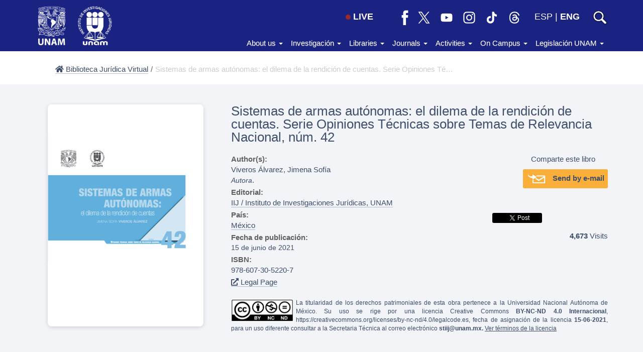

--- FILE ---
content_type: text/html; charset=UTF-8
request_url: https://biblio.juridicas.unam.mx/en/bjv/detalleLibro/6514-sistemas-de-armas-autonomas-el-dilema-de-la-rendicion-de-cuentas-serie-opiniones-tecnicas-sobre-temas-de-relevancia-nacional-num-42
body_size: 79422
content:
<!DOCTYPE html>
<html lang="es">
    <head>
        <meta http-equiv="Content-Type" content="text/html; charset=utf-8" />        <meta http-equiv="X-UA-Compatible" content="IE=edge">
        <meta name="viewport" content="width=device-width, initial-scale=1.0, maximum-scale=1, user-scalable=0"/>
        <title> Sistemas de armas autónomas: el dilema de la rendición de cuentas. Serie Opiniones Técnicas sobre Temas de Relevancia Nacional, núm. 42</title>
        <meta name="keywords" content=""/><meta name="description" content=""/><meta property="og:url" content="https://biblio.juridicas.unam.mx/en/bjv/id/6514"/><meta property="og:type" content="website"/><meta property="og:title" content=" Sistemas de armas autónomas: el dilema de la rendición de cuentas. Serie Opiniones Técnicas sobre Temas de Relevancia Nacional, núm. 42"/><meta property="og:description" content="Biblioteca Jurídica Virtual"/><meta property="og:image" content="https://archivos.juridicas.unam.mx/www/bjv/libros/14/6514/6514.jpg"/><meta property="twitter:card" content="summary_large_image"/><meta property="twitter:site" content="@IIJUNAM"/><meta property="twitter:title" content=" Sistemas de armas autónomas: el dilema de la rendición de cuentas. Serie Opiniones Técnicas sobre Temas de Relevancia Nacional, núm. 42"/><meta property="twitter:description" content="Biblioteca Jurídica Virtual"/><meta property="twitter:image:src" content="https://archivos.juridicas.unam.mx/www/bjv/libros/14/6514/6514.jpg"/><meta property="dc:identifier" content="6514"/><meta property="dc:title" content=" Sistemas de armas autónomas: el dilema de la rendición de cuentas. Serie Opiniones Técnicas sobre Temas de Relevancia Nacional, núm. 42"/><meta property="dc:source" content="ISBN: 978-607-30-5220-7"/><meta property="dc:date" content="2021-06-15"/><meta property="dc:publisher" content="IIJ"/><meta property="dc:type" content="Libro"/><meta property="dc:format" content="pdf"/><meta property="dc:language" content="es"/><meta property="dc:creator" content="Viveros Álvarez, Jimena Sofía"/><meta property="dcterms:tableOfContents" content=""/><link rel="stylesheet" type="text/css" href="/css/bootstrap.min.css?1460589287"/><link rel="stylesheet" type="text/css" href="/css/bootstrap-theme.min.css?1460589287"/><link rel="stylesheet" type="text/css" href="/css/style.css?1756862626"/><link rel="stylesheet" type="text/css" href="/css/encabezado_menu_pie.css?1695068857"/><link rel="stylesheet" type="text/css" href="/css/fontawesome/css/all.min.css?1628119546"/><script src="/js/jquery-2.2.2.min.js?1460589287"></script><script src="/js/bootstrap.min.js?1460589287"></script><script src="/js/main.js?1741657524"></script><script src="/js/jquery.dotdotdot.min.js?1464712934"></script>
        <link rel="apple-touch-icon" sizes="180x180" href="/img/favicons/apple-touch-icon.png">
        <link rel="icon" type="image/png" href="/img/favicons/favicon-32x32.png" sizes="32x32">
        <link rel="icon" type="image/png" href="/img/favicons/favicon-16x16.png" sizes="16x16">
        <link rel="manifest" href="/img/favicons/manifest.json">
        <link rel="mask-icon" href="/img/favicons/safari-pinned-tab.svg" color="#2b5797">
        <link rel="shortcut icon" href="/img/favicons/favicon.ico">
        <meta name="msapplication-config" content="/img/favicons/browserconfig.xml">
        <meta name="theme-color" content="#ffffff">
    <div id="fb-root"></div>
    <script async defer crossorigin="anonymous" src="https://connect.facebook.net/es_LA/sdk.js#xfbml=1&version=v7.0"></script>
    <!-- Google tag (gtag.js) -->
    <script async src="https://www.googletagmanager.com/gtag/js?id=G-G5W4HMNTZ9"></script>
    
    <script>
        window.dataLayer = window.dataLayer || [];
        function gtag(){dataLayer.push(arguments);}
        gtag('js', new Date());

        gtag('config', 'G-G5W4HMNTZ9');
    </script>
</head>
<body>
    <div class="top-unam-home">
        <div class="container">
            <div class="row">
                <div class="col-lg-2 col-md-3 col-sm-3 col-xs-7 text-left top-unam-logo">
                    <a href="https://www.unam.mx" target="_blank"><img src="/img/logo-unam-corto.png?1525883635" alt="Logo UNAM" class="img-unam-header-home"/></a>                    <a href="https://www.juridicas.unam.mx" class="liga-iij-header-home"><img src="/img/logo-iij.png?1525883635" alt="Logo IIJ" class="img-iij-header-home"/></a>                </div><div class="col-lg-10 col-md-9 col-sm-9 col-xs-5 top-menu text-right">
                    <div class="vcenter">
                    <a href="https://www.juridicas.unam.mx/videoteca" class="btn-en-vivo hidden-xs"><span class='en-vivo'></span>LIVE</a><a href="https://www.facebook.com/IIJUNAM" class="icono-red hidden-xs" target="_blank"><img src="/img/rs-facebook-bco.png?1692669362" alt="facebook-iij" title="IIJUNAM en Facebook"/></a><a href="https://twitter.com/IIJUNAM" class="icono-red hidden-xs" target="_blank"><img src="/img/rs-x-bco.png?1692669362" alt="twitter-iij" title="IIJUNAM en X"/></a><a href="https://www.youtube.com/IIJUNAM" class="icono-red hidden-xs" target="_blank"><img src="/img/rs-youtube-bco.png?1692669362" alt="youtube-iij" title="IIJUNAM en YouTube"/></a><a href="https://www.instagram.com/iijunam/" class="icono-red hidden-xs" target="_blank"><img src="/img/rs-instagram-bco.png?1692669362" alt="instagram-iij" title="IIJUNAM en Instagram"/></a><a href="https://www.tiktok.com/@iijunam/" class="icono-red hidden-xs" target="_blank"><img src="/img/rs-tiktok-bco.png?1692669362" alt="tiktok-iij" title="IIJUNAM en TikTok"/></a><a href="https://www.threads.net/@iijunam" class="icono-red hidden-xs" target="_blank"><img src="/img/rs-threads-bco.png?1692669362" alt="threads-iij" title="IIJUNAM en Threads"/></a><div class='idiomas hidden-xs'><a href="/es/bjv/detalleLibro/6514-sistemas-de-armas-autonomas-el-dilema-de-la-rendicion-de-cuentas-serie-opiniones-tecnicas-sobre-temas-de-relevancia-nacional-num-42" class=" idioma-esp">ESP</a>&nbsp;|&nbsp;<a href="/en/bjv/detalleLibro/6514-sistemas-de-armas-autonomas-el-dilema-de-la-rendicion-de-cuentas-serie-opiniones-tecnicas-sobre-temas-de-relevancia-nacional-num-42" class="negrita idioma-eng">ENG</a></div><a href="https://www.juridicas.unam.mx/busqueda" class="icono-buscar" target="_blank"><img src="/img/lupa-blanca.png?1599002831" class="lupa" alt="lupa"/></a>                    </div>
                    <div class="hamburger icono-cabecera vcenter hidden-md hidden-lg">
                        <div class="_layer -top"></div>
                        <div class="_layer -mid"></div>
                        <div class="_layer -bottom"></div>
                    </div>
                </div>
            </div>
        </div>
        <nav id="barra-menu-principal" class="navbar navbar-default visible-md visible-lg">
            <div class="container">
                <!-- Collect the nav links, forms, and other content for toggling -->
                <div class="collapse navbar-collapse sin-espacio" id="bs-example-navbar-collapse-1">
                    <ul class="nav navbar-nav navbar-right">
                        <li class="dropdown">
                            <a href="#" class="dropdown-toggle" data-toggle="dropdown" role="button" aria-haspopup="true" aria-expanded="false">About us <span class="caret"></span></a>
                            <ul class="dropdown-menu">
                                <li class="liga-menu"><a href="https://juridicas.unam.mx/acerca-de/nosotros">Our history</a></li>
                                <li class="liga-menu"><a href="https://juridicas.unam.mx/directorio">Directory</a></li>
                                <li class="liga-menu"><a href="https://juridicas.unam.mx/acerca-de/estructura-organica">Staff</a></li>
                                <li class="liga-menu"><a href="https://juridicas.unam.mx/acerca-de/informes">Planes de desarrollo e informes de gestión</a></li>
                                <li class="liga-menu"><a href="https://juridicas.unam.mx/acerca-de/colaboracion-institucional">Institutional collaboration</a></li>
                                <li class="liga-menu"><a href="https://juridicas.unam.mx/acerca-de/normativa-interna">Internal regulations</a></li>
                            </ul>
                        </li>
                        <li class="dropdown">
                            <a href="#" class="dropdown-toggle" data-toggle="dropdown" role="button" aria-haspopup="true" aria-expanded="false">Investigación <span class="caret"></span></a>
                            <ul class="dropdown-menu">
                                <li class="liga-menu"><a href="https://juridicas.unam.mx/investigacion
">Research</a></li>
                                <li class="liga-menu"><a href="https://juridicas.unam.mx/nuestros-maestros-y-maestras">Academics</a></li>
                                <li class="liga-menu"><a href="https://juridicas.unam.mx/lineas-investigacion">Líneas de investigación institucionales</a></li>
                                <li class="liga-menu"><a href="https://enid.juridicas.unam.mx/" target="_blank">Northwestern Campus Tijuana</a></li>
                            </ul>
                        </li>
                        <li class="dropdown">
                            <a href="#" class="dropdown-toggle" data-toggle="dropdown" role="button" aria-haspopup="true" aria-expanded="false">Libraries <span class="caret"></span></a>
                            <ul class="dropdown-menu">
                                <li class="liga-menu"><a href="https://juridicas.unam.mx/biblioteca-dr-jorge-carpizo">Doctor Jorge Carpizo Library</a></li>
                                <li class="liga-menu"><a href="https://biblio.juridicas.unam.mx/bjv" target="_blank">On line Law Library</a></li>
                                <li class="liga-menu"><a href="https://juridicas.unam.mx/legislacion">Mexican Constitution</a></li>
                                <li class="liga-menu"><a href="http://ru.juridicas.unam.mx/" target="_blank">Resources</a></li>
                                <li class="liga-menu"><a href="https://juridicas.unam.mx/videoteca">Media</a></li>
                            </ul>
                        </li>
                        <li class="dropdown">
                            <a href="#" class="dropdown-toggle" data-toggle="dropdown" role="button" aria-haspopup="true" aria-expanded="false">Journals <span class="caret"></span></a>
                            <ul class="dropdown-menu">
                                <li class="liga-menu"><a href="https://juridicas.unam.mx/publicaciones">News</a></li>
                                <li class="liga-menu"><a href="https://juridicas.unam.mx/publicaciones/#libreria">Bookstore</a></li>
                                <li class="liga-menu"><a href="https://tiendavirtual.juridicas.unam.mx/" target="_blank">Online store</a></li>
                                <li class="liga-menu"><a href="https://revistas.juridicas.unam.mx/" target="_blank">Journals</a></li>
                            </ul>
                        </li>
                        <li class="dropdown">
                            <a href="#" class="dropdown-toggle" data-toggle="dropdown" role="button" aria-haspopup="true" aria-expanded="false">Activities <span class="caret"></span></a>
                            <ul class="dropdown-menu">
                                <li class="liga-menu"><a href="https://juridicas.unam.mx/actividades-academicas
">Events</a></li>
                            </ul>
                        </li>
                        <li class="dropdown">
                            <a href="#" class="dropdown-toggle" data-toggle="dropdown" role="button" aria-haspopup="true" aria-expanded="false">On Campus <span class="caret"></span></a>
                            <ul class="dropdown-menu">
                                <li class="liga-menu"><a href="https://doctorado.juridicas.unam.mx" target="_blank">PhD studies</a></li>
                                <li class="liga-menu"><a href="https://www.juridicas.unam.mx/educacion/diplomados-y-cursos">Courses</a></li>
                                <li class="liga-menu"><a href="https://juridicas.unam.mx/acerca-de/estancias-de-investigacion">Estancias de investigación</a></li>
                                <li class="liga-menu"><a href="https://juridicas.unam.mx/acerca-de/programa-de-becas">Becas</a></li>
                                <li class="liga-menu"><a href="https://juridicas.unam.mx/acerca-de/practicas-profesionales">Prácticas profesionales</a></li>
                                <li class="liga-menu"><a href="https://juridicas.unam.mx/acerca-de/programa-servicio-social
">Community Service</a></li>
                            </ul>
                        </li>
                        <li class="dropdown">
                            <a href="#" class="dropdown-toggle" data-toggle="dropdown" role="button" aria-haspopup="true" aria-expanded="false">Legislación UNAM <span class="caret"></span></a>
                            <ul class="dropdown-menu">
                                <li class="liga-menu"><a href="http://www.abogadogeneral.unam.mx/legislacion" target="_blank">Abogacía general</a></li>
                                <li class="liga-menu"><a href="https://datosabiertos.unam.mx/patrimonio/" target="_blank">Catálogo del patrimonio cultural de la UNAM</a></li>
                                <li class="liga-menu"><a href="https://www.defensoria.unam.mx/web/legislacion" target="_blank">Defensoría de los Derechos Universitarios</a></li>
                                <li class="liga-menu"><a href="http://www.dgelu.unam.mx/" target="_blank">Dirección General de Estudios de Legislación Universitaria</a></li>
                                <li class="liga-menu"><a href="https://consejo.unam.mx/" target="_blank">H. Consejo Universitario</a></li>
                                <li class="liga-menu"><a href="https://www.dgae-siae.unam.mx/acerca/normatividad.html" target="_blank">Sistema integral de administración escolar</a></li>
                            </ul>
                        </li>
                    </ul>
                </div><!-- /.navbar-collapse -->
            </div><!-- /.container-fluid -->
        </nav>
    </div> 
    <div id="menu-principal" class="menu-principal">
        <div class="container contenedor-menu">
            <div class="row texto-menu">
                <!-- quitar  visible-sm cuando se quite logo 8M -->
                <div class="col-lg-4 seccion-menu visible-xs">
                <div class='idiomas'><a href="/es/bjv/detalleLibro/6514-sistemas-de-armas-autonomas-el-dilema-de-la-rendicion-de-cuentas-serie-opiniones-tecnicas-sobre-temas-de-relevancia-nacional-num-42" class=" idioma-esp">ESP</a>&nbsp;|&nbsp;<a href="/en/bjv/detalleLibro/6514-sistemas-de-armas-autonomas-el-dilema-de-la-rendicion-de-cuentas-serie-opiniones-tecnicas-sobre-temas-de-relevancia-nacional-num-42" class="negrita idioma-eng">ENG</a></div><a href="https://www.juridicas.unam.mx/videoteca" class="btn-en-vivo" target="_blank"><span class='en-vivo'></span>LIVE</a>                            
                </div>
                <div class="col-lg-4 seccion-menu">
                    <p class="titulo-menu">About us</p>
                    <p class="liga-menu"><a href="https://juridicas.unam.mx/acerca-de/nosotros">Our history</a></p>
                    <p class="liga-menu"><a href="https://juridicas.unam.mx/directorio">Directory</a></p>
                    <p class="liga-menu"><a href="https://juridicas.unam.mx/acerca-de/estructura-organica">Staff</a></p>
                    <p class="liga-menu"><a href="https://juridicas.unam.mx/acerca-de/informes">Planes de desarrollo e informes de gestión</a></p>
                    <p class="liga-menu"><a href="https://juridicas.unam.mx/acerca-de/colaboracion-institucional">Institutional collaboration</a></p>
                    <p class="liga-menu"><a href="https://juridicas.unam.mx/acerca-de/normativa-interna">Internal regulations</a></p>
                </div>
                <div class="col-lg-4 seccion-menu">
                    <p class="titulo-menu">Academic Experience</p>
                    <p class="liga-menu"><a href="https://juridicas.unam.mx/investigacion
">Research</a></p>
                    <p class="liga-menu"><a href="https://juridicas.unam.mx/nuestros-maestros-y-maestras">Academics</a></p>
                    <p class="liga-menu"><a href="https://juridicas.unam.mx/lineas-investigacion">Líneas de investigación institucionales</a></p>
                    <p class="liga-menu"><a href="https://enid.juridicas.unam.mx/" target="_blank">Northwestern Campus Tijuana</a></p>
                </div>
                <div class="col-lg-4 seccion-menu">
                    <p class="titulo-menu">Libraries</p>
                    <p class="liga-menu"><a href="https://juridicas.unam.mx/biblioteca-dr-jorge-carpizo">Doctor Jorge Carpizo Library</a></p>
                    <p class="liga-menu"><a href="https://biblio.juridicas.unam.mx/bjv" target="_blank">On line Law Library</a></p>
                    <p class="liga-menu"><a href="https://juridicas.unam.mx/legislacion
">Mexican Constitution</a></p>
                    <p class="liga-menu"><a href="http://ru.juridicas.unam.mx/" target="_blank">Resources</a></p>
                    <p class="liga-menu"><a href="https://juridicas.unam.mx/videoteca">Media</a></p>
                </div>
            </div>
            <div class="row texto-menu">
                <div class="col-lg-4 seccion-menu">
                    <p class="titulo-menu">Journals</p>
                    <p class="liga-menu"><a href="https://juridicas.unam.mx/publicaciones">News</a></p>
                    <p class="liga-menu"><a href="https://juridicas.unam.mx/publicaciones">Bookstore</a></p>
                    <p class="liga-menu"><a href="https://tiendavirtual.juridicas.unam.mx/" target="_blank">Online store</a></p>
                    <p class="liga-menu"><a href="https://revistas.juridicas.unam.mx/" target="_blank">Journals</a></p>
                </div>
                <div class="col-lg-4 seccion-menu">
                    <p class="titulo-menu">Activities</p>
                    <p class="liga-menu"><a href="https://juridicas.unam.mx/actividades-academicas
">Events</a></p>
                </div>
                <div class="col-lg-4 seccion-menu">
                    <p class="titulo-menu">On Campus</p>
                    <p class="liga-menu"><a href="https://doctorado.juridicas.unam.mx" target="_blank">PhD studies</a></p>
                    <p class="liga-menu"><a href="https://www.juridicas.unam.mx/educacion/diplomados-y-cursos">Courses</a></p>
                    <p class="liga-menu"><a href="https://juridicas.unam.mx/acerca-de/estancias-de-investigacion">Estancias de investigación</a></p>
                    <p class="liga-menu"><a href="https://juridicas.unam.mx/acerca-de/programa-de-becas">Becas</a></p>
                    <p class="liga-menu"><a href="https://juridicas.unam.mx/acerca-de/practicas-profesionales">Prácticas profesionales</a></p>
                    <p class="liga-menu"><a href="https://juridicas.unam.mx/acerca-de/programa-servicio-social
">Community Service</a></p>
                </div>
            </div>
            <div class="row texto-menu">
                <div class="col-lg-4 seccion-menu">
                    <p class="titulo-menu">Legislación UNAM</p>
                    <p class="liga-menu"><a href="http://www.abogadogeneral.unam.mx/legislacion" target="_blank">Abogacía general</a></p>
                    <p class="liga-menu"><a href="https://datosabiertos.unam.mx/patrimonio/" target="_blank">Catálogo del patrimonio cultural de la UNAM</a></p>
                    <p class="liga-menu"><a href="https://www.defensoria.unam.mx/web/legislacion" target="_blank">Defensoría de los Derechos Universitarios</a></p>
                    <p class="liga-menu"><a href="http://www.dgelu.unam.mx/" target="_blank">Dirección General de Estudios de Legislación Universitaria</a></p>
                    <p class="liga-menu"><a href="https://consejo.unam.mx/" target="_blank">H. Consejo Universitario</a></p>
                    <p class="liga-menu"><a href="https://www.dgae-siae.unam.mx/acerca/normatividad.html" target="_blank">Sistema integral de administración escolar</a></p>                    
                </div>
                <div class="col-lg-4 seccion-menu hidden-xs"></div>
                <div class="col-lg-4 seccion-menu hidden-xs"></div>
            </div>
        </div>
    </div>
    <div class="wrapper contenedor-principal">
                <meta name="format-detection" content="telephone=no"/><link rel="stylesheet" type="text/css" href="/css/global.css?1750876801"/><link rel="stylesheet" type="text/css" href="/css/biblioteca.css?1756863710"/><!-- script y div para el boton de compartir de Facebook -->
<div id="fb-root"></div>
<script>(function(d, s, id) {
    var js, fjs = d.getElementsByTagName(s)[0];if (d.getElementById(id)) return;
    js = d.createElement(s); js.id = id; js.src = "//connect.facebook.net/es_LA/sdk.js#xfbml=1&version=v2.6";
    fjs.parentNode.insertBefore(js, fjs);}(document, 'script', 'facebook-jssdk'));</script>


<!-- <section class="barra">
    <div class="container fluid">
        <div class="row margen-top">
            <div class="col-md-12 col-sm-12 back-bjv sin-decoracion">
                <a href="" >
                    <span class="glyphicon glyphicon-chevron-left"></span>
                                    </a>
            </div>
        </div>
    </div>
</section> -->

<section class="breadcrumb-libro">
    <div class="container">
        <div class="row">
            <div class="col-md-12 col-sm-12 ">
                <ul class="d-flex">
                    <li>
                        <a href="/en/bjv/index" >
                            <i class="fas fa-home"></i> Biblioteca Jurídica Virtual                        </a>
                    </li>
                    <li class="hidden-xs hidden-sm"><span> / </span></li>
                    <li class="breadcrumb-titulos hidden-xs hidden-sm">
                         Sistemas de armas autónomas: el dilema de la rendición de cuentas. Serie Opiniones Técnicas sobre Temas de Relevancia Nacional, núm. 42                    </li>
                </ul>
            </div>
        </div>
    </div>
</section>

<div class="fondo-info-libro">
    <section class="container">

        <!-- Portada del libro y autores con isbn -->
        <section class="row modificado">
            <!-- portada del libro -->
            <div class="col-md-4 col-sm-4 col-xs-12 portada">
                <img src="https://archivos.juridicas.unam.mx/www/bjv/libros/14/6514/6514.jpg" alt=" Sistemas de armas autónomas: el dilema de la rendición de cuentas. Serie Opiniones Técnicas sobre Temas de Relevancia Nacional, núm. 42" class="libro-size img-responsive"/>            </div>
            <div class="col-md-8 col-sm-8 col-xs-12">
                <section class="row margen-bottom-titulo">
                    <!-- Título -->
                    <div class="col-md-12 titulo">
                         Sistemas de armas autónomas: el dilema de la rendición de cuentas. Serie Opiniones Técnicas sobre Temas de Relevancia Nacional, núm. 42
                                                                        
                                                                                                
                    </div>
                </section>

                <section class="row textos-detalle">    
                    <!-- Aurotes e ISBN  -->
                    <div class="col-md-8 col-sm-8 col-xs-7">
                        <div class="autores">
                            <div class="margen-bottom-campos">
                                                                    <p class="gold-strong">Author(s):&nbsp;</p>
                                    Viveros Álvarez, Jimena Sofía</br><span class="rol">Autora</span>.<br>                                                            </div>


                            <!-- $invParticipante = $inv['InvestigadorView']['apellidos'] . ', ' . $inv['InvestigadorView']['nombres'];
                                            echo $this->Html->link(
                                                    "$invParticipante",
                                                    BUSQUEDA_PAIS],
                                                    ['target' => '_blank']
                                            ); -->

                            <div class="margen-bottom-campos">
                                                                        <p class="gold-strong">Editorial:</p>
                                        <a href="/bjv/resultados?edt=5200" target="_blank">IIJ / Instituto de Investigaciones Jurídicas, UNAM</a><br>                                                                
                            </div>

                            

                            <!-- País -->
                            <div class="margen-bottom-campos">
                                                                    <p class="gold-strong">País:</p>
                                    <a href="/bjv/resultados?pais_origen=105" target="_blank">México</a>                                                            </div>

                            <!-- Fecha Publicación -->
                            <div class="margen-bottom-campos">
                                                                    <p class="gold-strong">Fecha de publicación:</p>
                                                                        <p class="m-0 fecha_publicacion">15 de junio de 2021</p>
                                                            </div>   

                            <!-- ISBN -->
                            <!-- <div class="margen-bottom-campos">
                                                                        <p class="gold-strong">ISBN:</p>

                                                                                                                                                                        <a class="clickable sin-decoracion" data-toggle="modal" data-target="#myModal">
                                                                                            </a>                                    
                                         -->
                                        <!-- Modal -->
                                        <!-- <div class="modal texto-modal" id="myModal" tabindex="-1" role="dialog" aria-labelledby="myModalLabel">
                                            <div class="modal-dialog" role="document">
                                                <div class="modal-content">
                                                    <div class="modal-header">
                                                        <button type="button" class="close" data-dismiss="modal" aria-label="Close"><span aria-hidden="true">&times;</span></button>
                                                        <h4 class="modal-title" id="myModalLabel"></h4>
                                                    </div>
                                                    <div class="modal-body">
                                                                                                            </div>
                                                </div>
                                            </div>
                                        </div>
                                    </div>
                                    <div class="margen-bottom-campos">
                                         
                                                            </div> -->


                            <!-- ISBN -->
                            <div class="margen-bottom-campos">
                                                                        <p class="gold-strong">ISBN:</p>
                                            978-607-30-5220-7                                        
                                                            </div>

                             <div class="margen-bottom-campos ">
                                <!-- <p class="gold-strong">Doi:</p> -->
                                                            </div>

                            <!-- Cómo citar -->
                            <div class="margen-bottom-campos citas">
                                                            </div>

                            <!-- Pagina Legal -->
                            <div class="margen-bottom-campos">
                                        <!-- <p class="gold-strong">________________________</p> -->

                                                                                    <a class="clickable sin-decoracion" data-toggle="modal" data-target="#myModal">
                                               <i class="fas fa-external-link-alt"></i> Legal Page                                            </a>                                    
                                                                                <!-- Modal -->
                                        <div class="modal texto-modal" id="myModal" tabindex="-1" role="dialog" aria-labelledby="myModalLabel">
                                            <div class="modal-dialog" role="document">
                                                <div class="modal-content">
                                                    <div class="modal-header">
                                                        <button type="button" class="close" data-dismiss="modal" aria-label="Close"><span aria-hidden="true">&times;</span></button>
                                                        <h4 class="modal-title" id="myModalLabel">Página - Legal</h4>
                                                    </div>
                                                    <div class="modal-body">
                                                        <p style="box-sizing: border-box; margin: 0px 0px 10px; color: #3f3f3f; font-family: 'Times New Roman'; font-size: medium;" align="center"><a style="box-sizing: border-box; background-color: transparent; color: #f3f3f3; text-decoration-line: none;" href="https://www.unam.mx/" target="_blank"><img style="box-sizing: border-box; border: 0px; vertical-align: middle;" src="https://media.juridicas.unam.mx/www/site/biblioteca/LOGO-UNAM.png" alt="" width="101" height="115" name="LOGO-UNAM.png" align="center" border="0" /></a><br style="box-sizing: border-box;" /><span style="box-sizing: border-box; color: #d9a51a;"><strong style="box-sizing: border-box;">UNIVERSIDAD NACIONAL AUT&Oacute;NOMA DE M&Eacute;XICO</strong></span><br style="box-sizing: border-box;" /><a style="box-sizing: border-box; background-color: transparent; color: #f3f3f3; text-decoration-line: none;" href="http://www.juridicas.unam.mx/" target="_blank"><img style="box-sizing: border-box; border: 0px; vertical-align: middle;" src="https://media.juridicas.unam.mx/www/site/biblioteca/iij.gif" alt="" width="103" height="116" name="Horizontal color.gif" align="center" border="0" /></a><br style="box-sizing: border-box;" /><strong style="box-sizing: border-box;"><span style="box-sizing: border-box; color: #132450;">INSTITUTO DE INVESTIGACIONES JUR&Iacute;DICAS</span></strong></p>
<p style="box-sizing: border-box; margin: 0px 0px 10px; color: #3f3f3f; font-family: 'Times New Roman'; font-size: medium;" align="center"><strong style="box-sizing: border-box;"><em style="box-sizing: border-box;">Sistemas de armas aut&oacute;nomas: el dilema de la rendici&oacute;n de cuentas.<br />Serie Opiniones T&eacute;cnicas sobre Temas de Relevancia Nacional, n&uacute;m. 42</em></strong></p>
<p style="box-sizing: border-box; margin: 0px 0px 10px;" align="center"><span style="box-sizing: border-box;"><span style="color: #3f3f3f; font-family: 'Times New Roman'; font-size: medium;"><strong>Jimena Sof&iacute;a Viveros &Aacute;lvarez</strong></span></span><br style="box-sizing: border-box;" /><em style="color: #3f3f3f; font-family: 'Times New Roman'; font-size: medium; box-sizing: border-box;">Autora</em></p>
<p style="box-sizing: border-box; margin: 0px 0px 10px; color: #3f3f3f; font-family: 'Times New Roman'; font-size: medium;" align="center">Primera edici&oacute;n: 25 de mayo de 2021</p>
<p style="box-sizing: border-box; margin: 0px 0px 10px; color: #3f3f3f; font-family: 'Times New Roman'; font-size: medium;" align="center"><strong style="box-sizing: border-box;">DR &copy; 2021. Universidad Nacional Aut&oacute;noma de M&eacute;xico,</strong><br style="box-sizing: border-box;" /><strong style="box-sizing: border-box;">Instituto de Investigaciones Jur&iacute;dicas,</strong><br style="box-sizing: border-box;" />Circuito Maestro Mario de la Cueva s/n, Ciudad de la Investigaci&oacute;n en Humanidades,<br style="box-sizing: border-box;" />Ciudad Universitaria, 04510, Ciudad de M&eacute;xico</p>
<p style="box-sizing: border-box; margin: 0px 0px 10px; color: #3f3f3f; font-family: 'Times New Roman'; font-size: medium;" align="center"><strong style="box-sizing: border-box;">Hecho en M&eacute;xico</strong></p>
<p style="box-sizing: border-box; margin: 0px 0px 10px; color: #3f3f3f; font-family: 'Times New Roman'; font-size: medium;" align="center"><strong style="box-sizing: border-box;">ISBN:&nbsp;</strong><strong><span style="color: #201f1e; font-family: 'Helvetica Neue Light'; font-size: 14.6667px;">978-607-30-5220-7</span></strong></p>
<p style="box-sizing: border-box; margin: 0px 0px 10px; color: #3f3f3f; font-family: 'Times New Roman'; font-size: medium;" align="center">&nbsp;</p>
<p style="box-sizing: border-box; margin: 0px 0px 10px; color: #3f3f3f; font-family: 'Times New Roman'; font-size: medium;" align="center"><strong style="box-sizing: border-box;"><span style="box-sizing: border-box; color: #132450;">BIBLIOTECA JUR&Iacute;DICA VIRTUAL</span></strong><br style="box-sizing: border-box;" /><br style="box-sizing: border-box;" /><strong style="box-sizing: border-box;">Formato electr&oacute;nico para la BJV: mayo de 2021</strong><br style="box-sizing: border-box;" /><br style="box-sizing: border-box;" />Ra&uacute;l M&aacute;rquez Romero<br style="box-sizing: border-box;" /><strong style="box-sizing: border-box;">Secretario t&eacute;cnico</strong><br style="box-sizing: border-box;" /><br style="box-sizing: border-box;" />Karla Beatriz Templos Nu&ntilde;ez<br style="box-sizing: border-box;" /><strong style="box-sizing: border-box;">Jefa de la Biblioteca Jur&iacute;dica Virtual</strong><br style="box-sizing: border-box;" /><br style="box-sizing: border-box;" />Karla Beatriz Templos Nu&ntilde;ez<br style="box-sizing: border-box;" /><strong style="box-sizing: border-box;">Proceso e incorporaci&oacute;n a la base de datos de la BJV</strong><br style="box-sizing: border-box;" /><br style="box-sizing: border-box;" /><strong style="box-sizing: border-box;">DR &copy; 2021, formato electr&oacute;nico. Instituto de Investigaciones Jur&iacute;dicas&nbsp;</strong><br style="box-sizing: border-box;" />Circuito Maestro Mario de la Cueva s/n, Ciudad de la Investigaci&oacute;n en Humanidades,&nbsp;<br style="box-sizing: border-box;" />Ciudad Universitaria, 04510, Ciudad de M&eacute;xico</p>                                                    </div>
                                                </div>
                                            </div>
                                        </div>
                                    </div>
                                    <div class="margen-bottom-campos">
                                         
                                 </div>
                           
                        </div>

                        <!-- Visitas -->
                        <!-- <div class="margen-top-lg">4,673 Visits</div> -->
                       
                    </div>


                    <!-- Visitas y redes sociales -->
                    <div class="col-md-4 col-sm-4 col-xs-5 text-right">

                                                    <!-- <div class="video margen-bottom-campos">
                                <a href="" target="_blank">
                                     
                                                                    </a>
                            </div> -->
                        


                        
                                                    <!-- Ficha bibliográfica -->
                            <!-- <div class="margen-bottom-lg sin-decoracion">
                                <a href="" target="_blank">
                                     
                                                                    </a>
                            </div> -->
                          


                         


                        <!--                             <div class="margen-bottom text-right email">
                                <a href="" target="_blank">
                                                                        <strong>&#161;&#33;</strong>
                                </a>
                            </div>
                         -->

                        
                        <!-- Email -->
                                                    <div class="tit-comparte-det-sottrn">
                                <p>Comparte este libro</p>
                            </div>
                            <div>
                                <div class="margen-bottom text-right email-detalle-sottrn">
                                    <a target="_blank" href="mailto:?subject=IIJ/BJV Libro: %20Sistemas%20de%20armas%20autónomas:%20el%20dilema%20de%20la%20rendición%20de%20cuentas.%20Serie%20Opiniones%20Técnicas%20sobre%20Temas%20de%20Relevancia%20Nacional,%20núm.%2042                                       &body=Descarga el libro, en el siguiente link: '%20Sistemas%20de%20armas%20autónomas:%20el%20dilema%20de%20la%20rendición%20de%20cuentas.%20Serie%20Opiniones%20Técnicas%20sobre%20Temas%20de%20Relevancia%20Nacional,%20núm.%2042' en: %0d%0a%0d%0ahttps://biblio.juridicas.unam.mx/en/bjv/detalleLibro/6514-sistemas-de-armas-autonomas-el-dilema-de-la-rendicion-de-cuentas-serie-opiniones-tecnicas-sobre-temas-de-relevancia-nacional-num-42%0d%0a%0d%0aInstituto de Investigaciones Jurídicas - UNAM">
                                           <img src="/img/sobre-bco.png?1472171364" alt="Enviar por mail" width="40" height="24"/> 
                                        &nbsp;
                                        <strong>Send by e-mail</strong>
                                    </a>
                                </div>
                            </div>
                        
                        <div>
                            <!-- Facebook -->
                            <div class="fb-share-button text-right" data-href="https://biblio.juridicas.unam.mx/en/bjv/id/6514" data-layout="button_count" data-mobile-iframe="false"></div>

                            <!-- Tweeterrrr -->
                            <div class="tweett ">
                                <div class="x-tweet">
                                    <div class="x-cont">
                                        <a href="https://twitter.com/share" class="twitter-share-button" 
                                        data-url="https://biblio.juridicas.unam.mx/en/bjv/detalleLibro/6514-sistemas-de-armas-autonomas-el-dilema-de-la-rendicion-de-cuentas-serie-opiniones-tecnicas-sobre-temas-de-relevancia-nacional-num-42" 
                                        data-text="" 
                                        data-related="iijunam"></a>
                                    </div>
                                </div>
                            </div>


                            <!-- Visitas -->
                            <div class="mt-3 campo-visitas"><strong>4,673</strong> Visits</div>
                        
                        </div>

                       
                        
                    </div>
                    <div class="col-xs-12">
                                                    <div class="creative margen-top">
                            <img src="/img/creative-commons.jpg?1623363112" alt="creative-commons" height="35"/> 
                            <span>
                                                                La titularidad de los derechos patrimoniales de esta obra pertenece a la Universidad Nacional Autónoma de México. 
                                Su uso se rige por una licencia Creative Commons <strong>BY-NC-ND 4.0 Internacional</strong>, 
                                https://creativecommons.org/licenses/by-nc-nd/4.0/legalcode.es, fecha de asignación de la licencia <strong>15-06-2021</strong>, 
                                para un uso diferente consultar a la Secretaria Técnica  al correo electrónico  
                                



                                <a target="_blank" href="mailto:?subject=IIJ/BJV Libro: %20Sistemas%20de%20armas%20autónomas:%20el%20dilema%20de%20la%20rendición%20de%20cuentas.%20Serie%20Opiniones%20Técnicas%20sobre%20Temas%20de%20Relevancia%20Nacional,%20núm.%2042                                       &body=Consulta sobre el libro del siguiente link: '%20Sistemas%20de%20armas%20autónomas:%20el%20dilema%20de%20la%20rendición%20de%20cuentas.%20Serie%20Opiniones%20Técnicas%20sobre%20Temas%20de%20Relevancia%20Nacional,%20núm.%2042' en: %0d%0a%0d%0ahttps://biblio.juridicas.unam.mx/en/bjv/detalleLibro/6514-sistemas-de-armas-autonomas-el-dilema-de-la-rendicion-de-cuentas-serie-opiniones-tecnicas-sobre-temas-de-relevancia-nacional-num-42%0d%0a%0d%0aInstituto de Investigaciones Jurídicas - UNAM">
                                        <strong>stiij@unam.mx.</strong>
                                    </a>
                                    <a href="https://creativecommons.org/licenses/by-nc-nd/4.0/legalcode.e" target="_blank" style="text-decoration: underline;">Ver términos de la licencia</a>                                    
                            </div>
                                            </div>
                </section>
            </div>

        </section>
    </section>
</div>

<!-- Contenido del libro (índice)  -->
<section class="linea-lila"></section>

<main class="container margen-bottom-lg margen-top-lg">
    <section class="row ">
        <div class="col-md-8 col-md-offset-2 col-sm-10 col-sm-offset-1 col-xs-12 indice">
            <div class="tarjeta">
                <div class="text-center contenido-indice-titulo margen-bottom">CONTENT</div>
                                                            <div id="180400">

                            
                            <p id="180400" style="margin-left: 0px">
                                <a href="https://archivos.juridicas.unam.mx/www/bjv/libros/14/6514/7.pdf" target="_blank">Para ver el libro completo dé clic aquí</a> (PDF)                            </p>


                                                        <!-- //         <p class="participante"> -->
                                                                   <!-- //         </p> -->

                                   
                            
                                                    </div>
                                                <div id="180401">

                            
                            <p id="180401" style="margin-left: 0px">
                                <a href="https://archivos.juridicas.unam.mx/www/bjv/libros/14/6514/1.pdf" target="_blank">Preliminares</a> (PDF)                            </p>


                                                        <!-- //         <p class="participante"> -->
                                                                   <!-- //         </p> -->

                                   
                            
                                                    </div>
                                                <div id="180403">

                            
                            <p id="180403" style="margin-left: 0px">
                                <a href="https://archivos.juridicas.unam.mx/www/bjv/libros/14/6514/2.pdf" target="_blank">Prefacio</a> (PDF)                            </p>


                                                        <!-- //         <p class="participante"> -->
                                                                   <!-- //         </p> -->

                                   
                            
                                                    </div>
                                                <div id="180402">

                            
                            <p id="180402" style="margin-left: 0px">
                                <a href="https://archivos.juridicas.unam.mx/www/bjv/libros/14/6514/3.pdf" target="_blank">Introducción</a> (PDF)                            </p>


                                                        <!-- //         <p class="participante"> -->
                                                                   <!-- //         </p> -->

                                   
                            
                                                    </div>
                                                <div id="180404">

                            
                            <p id="180404" style="margin-left: 0px">
                                <a href="https://archivos.juridicas.unam.mx/www/bjv/libros/14/6514/4.pdf" target="_blank">Contextualización</a> (PDF)                            </p>


                                                        <!-- //         <p class="participante"> -->
                                                                   <!-- //         </p> -->

                                   
                            
                                                    </div>
                                                <div id="180405">

                            
                            <p id="180405" style="margin-left: 0px">
                                <a href="https://archivos.juridicas.unam.mx/www/bjv/libros/14/6514/5.pdf" target="_blank">Consideraciones de derecho internacional humanitario</a> (PDF)                            </p>


                                                        <!-- //         <p class="participante"> -->
                                                                   <!-- //         </p> -->

                                   
                            
                                                    </div>
                                                <div id="180406">

                            
                            <p id="180406" style="margin-left: 0px">
                                <a href="https://archivos.juridicas.unam.mx/www/bjv/libros/14/6514/6.pdf" target="_blank">El dilema de la responsabilidad</a> (PDF)                            </p>


                                                        <!-- //         <p class="participante"> -->
                                                                   <!-- //         </p> -->

                                   
                            
                                                    </div>
                                    </div>
        </div>
    </section>
</main>    


<div class="container contenedor-pie-sottrn">
    <div class="row">
        <div class="col-xs-12 col-md-6">
            <p class="tit-comentarios-sottrn"><br>Comentarios y datos de contacto</p>
            <form action="/en/bjv/agrega_comentario/6514-sistemas-de-armas-autonomas-el-dilema-de-la-rendicion-de-cuentas-serie-opiniones-tecnicas-sobre-temas-de-relevancia-nacional-num-42" id="form-agregar-comentario" method="post" accept-charset="utf-8"><div style="display:none;"><input type="hidden" name="_method" value="POST"/></div><div class="form-group margen-bottom"><input name="data[Comentario][nombre]" class="form-control" maxlength="250" autocomplete="off" placeholder="Nombre completo" id="nombre" required="required" type="text"/></div><div class="form-group margen-bottom"><input name="data[Comentario][correo]" class="form-control" maxlength="320" autocomplete="off" placeholder="Correo electrónico" id="nombre" required="required" type="email"/></div><div class="form-group margen-bottom"><textarea name="data[Comentario][comentario]" class="form-control" autocomplete="off" placeholder="Comentario..." id="comentario" required="required" cols="30" rows="6"></textarea></div><div class="submit"><input class="btn boton-enviar-comentario" type="submit" value="Enviar comentario"/></div></form>
        </div>
        <div class="col-xs-12 col-md-6 col-fb-sottrn">
            <p class="titulo-rrss-sottrn">Entérate de nuestras<br>actividades</p>
            <div class="fb-page" data-href="https://www.facebook.com/Opiniones-T%C3%A9cnicas-IIJ-UNAM-106517061009797" data-tabs="timeline" data-width="" data-height="" data-small-header="false" data-adapt-container-width="true" data-hide-cover="false" data-show-facepile="true">
                <blockquote cite="https://www.facebook.com/Opiniones-T%C3%A9cnicas-IIJ-UNAM-106517061009797" class="fb-xfbml-parse-ignore">
                    <a href="https://www.facebook.com/Opiniones-T%C3%A9cnicas-IIJ-UNAM-106517061009797">Opiniones Técnicas IIJ - UNAM</a>
                </blockquote>
            </div>
        </div>
    </div>
</div>
<!--   Libros recien agregados  -->
<!-- <section class="contenido margen-bottom ">
    <div class="container contenido-indice">Recent acquisitions</div>
</section> -->
<section class="subrayado mt-5">
    <div class="container mt-5">
        <div class="col-md-12 col-sm-12 col-xs-12 mt-5">
            <h1 class="titulo_recientes color-libros">ADQUISICIONES RECIENTES</h1>
        </div>
    </div>
</section>

<main class="container">    
    <div class="row d-flex d-wrap mb-5">
        <!--     <div class="col-md-3 col-sm-3 col-xs-12 libro-listado">
        <a href="/en/bjv/detalleLibro/7869-la-no-reforma-electoral-de-2023-el-plan-b-que-no-fue"
           title="La (no) reforma electoral de 2023: el “Plan B” que no fue">
            <div class="contorno-libro">
                <img src="https://archivos.juridicas.unam.mx/www/bjv/libros/16/7869/7869.jpg" alt="La (no) reforma electoral de 2023: el “Plan B” que no fue" class="portada-libro center-block img-responsive"/>            </div>
            <div class="titulo-libro">
                <span>La (no) reforma electoral de 2023: el “Plan B” que no fue</span>
            </div>
        </a>
    </div>
    <div class="col-md-3 col-sm-3 col-xs-12 libro-listado">
        <a href="/en/bjv/detalleLibro/7867-derecho-natural-clasico-y-contemporaneo-fundamentos-y-desafios-en-la-reflexion-iusfilosofica-actual-aristoteles-tomas-de-aquino-john-finnis-robert-p-george-neoconstitucionalismo"
           title="Derecho natural clásico y contemporáneo: fundamentos y desafíos en la reflexión iusfilosófica actual (Aristóteles, Tomás de Aquino, John Finnis, Robert P. George, ¿neoconstitucionalismo?)">
            <div class="contorno-libro">
                <img src="https://archivos.juridicas.unam.mx/www/bjv/libros/16/7867/7867.jpg" alt="Derecho natural clásico y contemporáneo: fundamentos y desafíos en la reflexión iusfilosófica actual (Aristóteles, Tomás de Aquino, John Finnis, Robert P. George, ¿neoconstitucionalismo?)" class="portada-libro center-block img-responsive"/>            </div>
            <div class="titulo-libro">
                <span>Derecho natural clásico y contemporáneo: fundamentos y desafíos en la reflexión iusfilosófica actual (Aristóteles, Tomás de Aquino, John Finnis, Robert P. George, ¿neoconstitucionalismo?)</span>
            </div>
        </a>
    </div>
    <div class="col-md-3 col-sm-3 col-xs-12 libro-listado">
        <a href="/en/bjv/detalleLibro/7868-manual-de-derecho-constitucional-estructura-y-organizacion-constitucional-del-estado-mexicano-coleccion-aprehender-el-derecho-manuales-para-su-ensenanza"
           title="Manual de derecho constitucional. Estructura y organización constitucional del Estado mexicano. Colección Aprehender el Derecho. Manuales para su enseñanza">
            <div class="contorno-libro">
                <img src="https://archivos.juridicas.unam.mx/www/bjv/libros/16/7868/7868.jpg" alt="Manual de derecho constitucional. Estructura y organización constitucional del Estado mexicano. Colección Aprehender el Derecho. Manuales para su enseñanza" class="portada-libro center-block img-responsive"/>            </div>
            <div class="titulo-libro">
                <span>Manual de derecho constitucional. Estructura y organización constitucional del Estado mexicano. Colección Aprehender el Derecho. Manuales para su enseñanza</span>
            </div>
        </a>
    </div>
    <div class="col-md-3 col-sm-3 col-xs-12 libro-listado">
        <a href="/en/bjv/detalleLibro/7865-trabajo-infantil-y-proteccion-juridica-de-ninas-ninos-y-adolescentes-ha-sido-el-derecho-una-herramienta-para-reducir-la-vulnerabilidad"
           title="Trabajo infantil y protección jurídica de niñas, niños y adolescentes. ¿Ha sido el derecho una herramienta para reducir la vulnerabilidad?">
            <div class="contorno-libro">
                <img src="https://archivos.juridicas.unam.mx/www/bjv/libros/16/7865/7865.jpg" alt="Trabajo infantil y protección jurídica de niñas, niños y adolescentes. ¿Ha sido el derecho una herramienta para reducir la vulnerabilidad?" class="portada-libro center-block img-responsive"/>            </div>
            <div class="titulo-libro">
                <span>Trabajo infantil y protección jurídica de niñas, niños y adolescentes. ¿Ha sido el derecho una herramienta para reducir la vulnerabilidad?</span>
            </div>
        </a>
    </div>
    <div class="col-md-3 col-sm-3 col-xs-12 libro-listado">
        <a href="/en/bjv/detalleLibro/7861-post-scriptum-al-concepto-del-derecho"
           title="Post Scríptum al concepto del derecho">
            <div class="contorno-libro">
                <img src="https://archivos.juridicas.unam.mx/www/bjv/libros/16/7861/7861.jpg" alt="Post Scríptum al concepto del derecho" class="portada-libro center-block img-responsive"/>            </div>
            <div class="titulo-libro">
                <span>Post Scríptum al concepto del derecho</span>
            </div>
        </a>
    </div>
    <div class="col-md-3 col-sm-3 col-xs-12 libro-listado">
        <a href="/en/bjv/detalleLibro/7862-reflexiones-desde-la-bioetica-en-la-pandemia-de-covid-19"
           title="Reflexiones desde la bioética en la pandemia de COVID-19">
            <div class="contorno-libro">
                <img src="https://archivos.juridicas.unam.mx/www/bjv/libros/16/7862/7862.jpg" alt="Reflexiones desde la bioética en la pandemia de COVID-19" class="portada-libro center-block img-responsive"/>            </div>
            <div class="titulo-libro">
                <span>Reflexiones desde la bioética en la pandemia de COVID-19</span>
            </div>
        </a>
    </div>
    <div class="col-md-3 col-sm-3 col-xs-12 libro-listado">
        <a href="/en/bjv/detalleLibro/7864-confucianismo-y-desarrollo-el-resurgimiento-de-china-y-asia-del-este"
           title="Confucianismo y desarrollo. El resurgimiento de China y Asia del Este">
            <div class="contorno-libro">
                <img src="https://archivos.juridicas.unam.mx/www/bjv/libros/16/7864/7864.jpg" alt="Confucianismo y desarrollo. El resurgimiento de China y Asia del Este" class="portada-libro center-block img-responsive"/>            </div>
            <div class="titulo-libro">
                <span>Confucianismo y desarrollo. El resurgimiento de China y Asia del Este</span>
            </div>
        </a>
    </div>
    <div class="col-md-3 col-sm-3 col-xs-12 libro-listado">
        <a href="/en/bjv/detalleLibro/7859-manual-de-derecho-cultural"
           title="Manual de derecho cultural">
            <div class="contorno-libro">
                <img src="https://archivos.juridicas.unam.mx/www/bjv/libros/16/7859/7859.jpg" alt="Manual de derecho cultural" class="portada-libro center-block img-responsive"/>            </div>
            <div class="titulo-libro">
                <span>Manual de derecho cultural</span>
            </div>
        </a>
    </div>
 -->


    <!-- <div class="col-md-3 col-sm-3 col-xs-12 libro-listado">
        <a href="/en/bjv/detalleLibro/7869-la-no-reforma-electoral-de-2023-el-plan-b-que-no-fue"
           title="La (no) reforma electoral de 2023: el “Plan B” que no fue">
            <div class="contorno-libro">
                <img src="https://archivos.juridicas.unam.mx/www/bjv/libros/16/7869/7869.jpg" alt="La (no) reforma electoral de 2023: el “Plan B” que no fue" class="img-responsive"/>            </div>
            <div class="titulo-libro">
                <span>La (no) reforma electoral de 2023: el “Plan B” que no fue</span>
            </div>
        </a>
    </div> -->
    <div class="col-12 col-xs-6 col-sm-6 col-md-4 col-lg-3 mb-3 p-sm-recientes">
        <div class="card card-recientes h-100 ">
        <div class="card-body-recientes card-body d-flex position-relative">
            <div class="row ">
                <a class="stretched-link" href="/en/bjv/detalleLibro/7869-la-no-reforma-electoral-de-2023-el-plan-b-que-no-fue"  title="La (no) reforma electoral de 2023: el “Plan B” que no fue"> </a>
                <div class="col-12 campo-imagen">
                    <img src="https://archivos.juridicas.unam.mx/www/bjv/libros/16/7869/7869.jpg" alt="La (no) reforma electoral de 2023: el “Plan B” que no fue" class="img-responsive"/>                </div>
                <div class="col-12 campo-titulo mt-2 mb-2">
                La (no) reforma electoral de 2023: el “Plan B” que no fue                </div>
            </div>
        </div>
    </div>
</div>




    <!-- <div class="col-md-3 col-sm-3 col-xs-12 libro-listado">
        <a href="/en/bjv/detalleLibro/7867-derecho-natural-clasico-y-contemporaneo-fundamentos-y-desafios-en-la-reflexion-iusfilosofica-actual-aristoteles-tomas-de-aquino-john-finnis-robert-p-george-neoconstitucionalismo"
           title="Derecho natural clásico y contemporáneo: fundamentos y desafíos en la reflexión iusfilosófica actual (Aristóteles, Tomás de Aquino, John Finnis, Robert P. George, ¿neoconstitucionalismo?)">
            <div class="contorno-libro">
                <img src="https://archivos.juridicas.unam.mx/www/bjv/libros/16/7867/7867.jpg" alt="Derecho natural clásico y contemporáneo: fundamentos y desafíos en la reflexión iusfilosófica actual (Aristóteles, Tomás de Aquino, John Finnis, Robert P. George, ¿neoconstitucionalismo?)" class="img-responsive"/>            </div>
            <div class="titulo-libro">
                <span>Derecho natural clásico y contemporáneo: fundamentos y desafíos en la reflexión iusfilosófica actual (Aristóteles, Tomás de Aquino, John Finnis, Robert P. George, ¿neoconstitucionalismo?)</span>
            </div>
        </a>
    </div> -->
    <div class="col-12 col-xs-6 col-sm-6 col-md-4 col-lg-3 mb-3 p-sm-recientes">
        <div class="card card-recientes h-100 ">
        <div class="card-body-recientes card-body d-flex position-relative">
            <div class="row ">
                <a class="stretched-link" href="/en/bjv/detalleLibro/7867-derecho-natural-clasico-y-contemporaneo-fundamentos-y-desafios-en-la-reflexion-iusfilosofica-actual-aristoteles-tomas-de-aquino-john-finnis-robert-p-george-neoconstitucionalismo"  title="Derecho natural clásico y contemporáneo: fundamentos y desafíos en la reflexión iusfilosófica actual (Aristóteles, Tomás de Aquino, John Finnis, Robert P. George, ¿neoconstitucionalismo?)"> </a>
                <div class="col-12 campo-imagen">
                    <img src="https://archivos.juridicas.unam.mx/www/bjv/libros/16/7867/7867.jpg" alt="Derecho natural clásico y contemporáneo: fundamentos y desafíos en la reflexión iusfilosófica actual (Aristóteles, Tomás de Aquino, John Finnis, Robert P. George, ¿neoconstitucionalismo?)" class="img-responsive"/>                </div>
                <div class="col-12 campo-titulo mt-2 mb-2">
                Derecho natural clásico y contemporáneo: fundamentos y desafíos en la reflexión iusfilosófica actual (Aristóteles, Tomás de Aquino, John Finnis, Robert P. George, ¿neoconstitucionalismo?)                </div>
            </div>
        </div>
    </div>
</div>




    <!-- <div class="col-md-3 col-sm-3 col-xs-12 libro-listado">
        <a href="/en/bjv/detalleLibro/7868-manual-de-derecho-constitucional-estructura-y-organizacion-constitucional-del-estado-mexicano-coleccion-aprehender-el-derecho-manuales-para-su-ensenanza"
           title="Manual de derecho constitucional. Estructura y organización constitucional del Estado mexicano. Colección Aprehender el Derecho. Manuales para su enseñanza">
            <div class="contorno-libro">
                <img src="https://archivos.juridicas.unam.mx/www/bjv/libros/16/7868/7868.jpg" alt="Manual de derecho constitucional. Estructura y organización constitucional del Estado mexicano. Colección Aprehender el Derecho. Manuales para su enseñanza" class="img-responsive"/>            </div>
            <div class="titulo-libro">
                <span>Manual de derecho constitucional. Estructura y organización constitucional del Estado mexicano. Colección Aprehender el Derecho. Manuales para su enseñanza</span>
            </div>
        </a>
    </div> -->
    <div class="col-12 col-xs-6 col-sm-6 col-md-4 col-lg-3 mb-3 p-sm-recientes">
        <div class="card card-recientes h-100 ">
        <div class="card-body-recientes card-body d-flex position-relative">
            <div class="row ">
                <a class="stretched-link" href="/en/bjv/detalleLibro/7868-manual-de-derecho-constitucional-estructura-y-organizacion-constitucional-del-estado-mexicano-coleccion-aprehender-el-derecho-manuales-para-su-ensenanza"  title="Manual de derecho constitucional. Estructura y organización constitucional del Estado mexicano. Colección Aprehender el Derecho. Manuales para su enseñanza"> </a>
                <div class="col-12 campo-imagen">
                    <img src="https://archivos.juridicas.unam.mx/www/bjv/libros/16/7868/7868.jpg" alt="Manual de derecho constitucional. Estructura y organización constitucional del Estado mexicano. Colección Aprehender el Derecho. Manuales para su enseñanza" class="img-responsive"/>                </div>
                <div class="col-12 campo-titulo mt-2 mb-2">
                Manual de derecho constitucional. Estructura y organización constitucional del Estado mexicano. Colección Aprehender el Derecho. Manuales para su enseñanza                </div>
            </div>
        </div>
    </div>
</div>




    <!-- <div class="col-md-3 col-sm-3 col-xs-12 libro-listado">
        <a href="/en/bjv/detalleLibro/7865-trabajo-infantil-y-proteccion-juridica-de-ninas-ninos-y-adolescentes-ha-sido-el-derecho-una-herramienta-para-reducir-la-vulnerabilidad"
           title="Trabajo infantil y protección jurídica de niñas, niños y adolescentes. ¿Ha sido el derecho una herramienta para reducir la vulnerabilidad?">
            <div class="contorno-libro">
                <img src="https://archivos.juridicas.unam.mx/www/bjv/libros/16/7865/7865.jpg" alt="Trabajo infantil y protección jurídica de niñas, niños y adolescentes. ¿Ha sido el derecho una herramienta para reducir la vulnerabilidad?" class="img-responsive"/>            </div>
            <div class="titulo-libro">
                <span>Trabajo infantil y protección jurídica de niñas, niños y adolescentes. ¿Ha sido el derecho una herramienta para reducir la vulnerabilidad?</span>
            </div>
        </a>
    </div> -->
    <div class="col-12 col-xs-6 col-sm-6 col-md-4 col-lg-3 mb-3 p-sm-recientes">
        <div class="card card-recientes h-100 ">
        <div class="card-body-recientes card-body d-flex position-relative">
            <div class="row ">
                <a class="stretched-link" href="/en/bjv/detalleLibro/7865-trabajo-infantil-y-proteccion-juridica-de-ninas-ninos-y-adolescentes-ha-sido-el-derecho-una-herramienta-para-reducir-la-vulnerabilidad"  title="Trabajo infantil y protección jurídica de niñas, niños y adolescentes. ¿Ha sido el derecho una herramienta para reducir la vulnerabilidad?"> </a>
                <div class="col-12 campo-imagen">
                    <img src="https://archivos.juridicas.unam.mx/www/bjv/libros/16/7865/7865.jpg" alt="Trabajo infantil y protección jurídica de niñas, niños y adolescentes. ¿Ha sido el derecho una herramienta para reducir la vulnerabilidad?" class="img-responsive"/>                </div>
                <div class="col-12 campo-titulo mt-2 mb-2">
                Trabajo infantil y protección jurídica de niñas, niños y adolescentes. ¿Ha sido el derecho una herramienta para reducir la vulnerabilidad?                </div>
            </div>
        </div>
    </div>
</div>




    <!-- <div class="col-md-3 col-sm-3 col-xs-12 libro-listado">
        <a href="/en/bjv/detalleLibro/7861-post-scriptum-al-concepto-del-derecho"
           title="Post Scríptum al concepto del derecho">
            <div class="contorno-libro">
                <img src="https://archivos.juridicas.unam.mx/www/bjv/libros/16/7861/7861.jpg" alt="Post Scríptum al concepto del derecho" class="img-responsive"/>            </div>
            <div class="titulo-libro">
                <span>Post Scríptum al concepto del derecho</span>
            </div>
        </a>
    </div> -->
    <div class="col-12 col-xs-6 col-sm-6 col-md-4 col-lg-3 mb-3 p-sm-recientes">
        <div class="card card-recientes h-100 ">
        <div class="card-body-recientes card-body d-flex position-relative">
            <div class="row ">
                <a class="stretched-link" href="/en/bjv/detalleLibro/7861-post-scriptum-al-concepto-del-derecho"  title="Post Scríptum al concepto del derecho"> </a>
                <div class="col-12 campo-imagen">
                    <img src="https://archivos.juridicas.unam.mx/www/bjv/libros/16/7861/7861.jpg" alt="Post Scríptum al concepto del derecho" class="img-responsive"/>                </div>
                <div class="col-12 campo-titulo mt-2 mb-2">
                Post Scríptum al concepto del derecho                </div>
            </div>
        </div>
    </div>
</div>




    <!-- <div class="col-md-3 col-sm-3 col-xs-12 libro-listado">
        <a href="/en/bjv/detalleLibro/7862-reflexiones-desde-la-bioetica-en-la-pandemia-de-covid-19"
           title="Reflexiones desde la bioética en la pandemia de COVID-19">
            <div class="contorno-libro">
                <img src="https://archivos.juridicas.unam.mx/www/bjv/libros/16/7862/7862.jpg" alt="Reflexiones desde la bioética en la pandemia de COVID-19" class="img-responsive"/>            </div>
            <div class="titulo-libro">
                <span>Reflexiones desde la bioética en la pandemia de COVID-19</span>
            </div>
        </a>
    </div> -->
    <div class="col-12 col-xs-6 col-sm-6 col-md-4 col-lg-3 mb-3 p-sm-recientes">
        <div class="card card-recientes h-100 ">
        <div class="card-body-recientes card-body d-flex position-relative">
            <div class="row ">
                <a class="stretched-link" href="/en/bjv/detalleLibro/7862-reflexiones-desde-la-bioetica-en-la-pandemia-de-covid-19"  title="Reflexiones desde la bioética en la pandemia de COVID-19"> </a>
                <div class="col-12 campo-imagen">
                    <img src="https://archivos.juridicas.unam.mx/www/bjv/libros/16/7862/7862.jpg" alt="Reflexiones desde la bioética en la pandemia de COVID-19" class="img-responsive"/>                </div>
                <div class="col-12 campo-titulo mt-2 mb-2">
                Reflexiones desde la bioética en la pandemia de COVID-19                </div>
            </div>
        </div>
    </div>
</div>




    <!-- <div class="col-md-3 col-sm-3 col-xs-12 libro-listado">
        <a href="/en/bjv/detalleLibro/7864-confucianismo-y-desarrollo-el-resurgimiento-de-china-y-asia-del-este"
           title="Confucianismo y desarrollo. El resurgimiento de China y Asia del Este">
            <div class="contorno-libro">
                <img src="https://archivos.juridicas.unam.mx/www/bjv/libros/16/7864/7864.jpg" alt="Confucianismo y desarrollo. El resurgimiento de China y Asia del Este" class="img-responsive"/>            </div>
            <div class="titulo-libro">
                <span>Confucianismo y desarrollo. El resurgimiento de China y Asia del Este</span>
            </div>
        </a>
    </div> -->
    <div class="col-12 col-xs-6 col-sm-6 col-md-4 col-lg-3 mb-3 p-sm-recientes">
        <div class="card card-recientes h-100 ">
        <div class="card-body-recientes card-body d-flex position-relative">
            <div class="row ">
                <a class="stretched-link" href="/en/bjv/detalleLibro/7864-confucianismo-y-desarrollo-el-resurgimiento-de-china-y-asia-del-este"  title="Confucianismo y desarrollo. El resurgimiento de China y Asia del Este"> </a>
                <div class="col-12 campo-imagen">
                    <img src="https://archivos.juridicas.unam.mx/www/bjv/libros/16/7864/7864.jpg" alt="Confucianismo y desarrollo. El resurgimiento de China y Asia del Este" class="img-responsive"/>                </div>
                <div class="col-12 campo-titulo mt-2 mb-2">
                Confucianismo y desarrollo. El resurgimiento de China y Asia del Este                </div>
            </div>
        </div>
    </div>
</div>




    <!-- <div class="col-md-3 col-sm-3 col-xs-12 libro-listado">
        <a href="/en/bjv/detalleLibro/7859-manual-de-derecho-cultural"
           title="Manual de derecho cultural">
            <div class="contorno-libro">
                <img src="https://archivos.juridicas.unam.mx/www/bjv/libros/16/7859/7859.jpg" alt="Manual de derecho cultural" class="img-responsive"/>            </div>
            <div class="titulo-libro">
                <span>Manual de derecho cultural</span>
            </div>
        </a>
    </div> -->
    <div class="col-12 col-xs-6 col-sm-6 col-md-4 col-lg-3 mb-3 p-sm-recientes">
        <div class="card card-recientes h-100 ">
        <div class="card-body-recientes card-body d-flex position-relative">
            <div class="row ">
                <a class="stretched-link" href="/en/bjv/detalleLibro/7859-manual-de-derecho-cultural"  title="Manual de derecho cultural"> </a>
                <div class="col-12 campo-imagen">
                    <img src="https://archivos.juridicas.unam.mx/www/bjv/libros/16/7859/7859.jpg" alt="Manual de derecho cultural" class="img-responsive"/>                </div>
                <div class="col-12 campo-titulo mt-2 mb-2">
                Manual de derecho cultural                </div>
            </div>
        </div>
    </div>
</div>




    </div>
</main>

<meta name="robots" content="noindex"/>
<!--  script para twitter -->
<script>!function(d,s,id){var js,fjs=d.getElementsByTagName(s)[0],p=/^http:/.test(d.location)?'http':'https';
    if(!d.getElementById(id)){js=d.createElement(s);js.id=id;js.src=p+'://platform.twitter.com/widgets.js';fjs.parentNode.insertBefore(js,fjs);}}
    (document, 'script', 'twitter-wjs');</script>

<script>
    $(document).ready(function() {
    corta_texto();
    var posicion = window.location.href.indexOf("#");
    if (posicion > 0) {
    var id = window.location.href.substring(window.location.href.indexOf("#"));
    $(id).addClass('bg-success');
    }
    var idColaboracion = 0;
    if ($.isNumeric(idColaboracion)){
    $('#' + idColaboracion).addClass('bg-success');
    }
    });    

    function corta_texto(){
    $('.titulo-libro').dotdotdot({
    ellipsis	: '... ',
    wrap		: 'letter',
    fallbackToLetter: true,
    after		: null,
    watch		: false,
    tolerance	: 0,
    callback	: function( isTruncated, orgContent ) {}, 
    lastCharacter	: {
    remove		: [ ' ', ',', ';', '.', '!', '?' ],
    noEllipsis	: []
    }
    }); 
    }
</script>       </div>
    <footer class="footer">
        <div class="container margen-top-lg">
            <div class="row">
                <div class="col-sm-6 col-xs-12 col-sm-push-6 seccion-menu texto-menu visible-sm visible-xs">
                    <div class="redes-menu text-center">
                    <a href="https://www.facebook.com/IIJUNAM" class="icono-red" target="_blank"><img src="/img/rs-facebook-bco.png?1692669362" alt="facebook-iij" title="IIJUNAM en Facebook"/></a><a href="https://twitter.com/IIJUNAM" class="icono-red" target="_blank"><img src="/img/rs-x-bco.png?1692669362" alt="twitter-iij" title="IIJUNAM en Twitter"/></a><a href="https://www.youtube.com/IIJUNAM" class="icono-red" target="_blank"><img src="/img/rs-youtube-bco.png?1692669362" alt="youtube-iij" title="IIJUNAM en YouTube"/></a><a href="https://www.instagram.com/iijunam/" class="icono-red" target="_blank"><img src="/img/rs-instagram-bco.png?1692669362" alt="instagram-iij" title="IIJUNAM en Instagram"/></a><a href="https://www.tiktok.com/@iijunam/" class="icono-red" target="_blank"><img src="/img/rs-tiktok-bco.png?1692669362" alt="tiktok-iij" title="IIJUNAM en TikTok"/></a><a href="https://www.threads.net/@iijunam" class="icono-red" target="_blank"><img src="/img/rs-threads-bco.png?1692669362" alt="threads-iij" title="IIJUNAM en Threads"/></a>                    </div>
                </div>
                <div class="col-lg-1 col-lg-pull-0 col-md-2 col-md-pull-0 col-sm-6 col-xs-12 col-sm-pull-6 firma-unam">
                <img src="/img/logo-unam-pie-blanco.png?1731445659" title="UNAM, Nuestra Gran Universidad" alt=""/><img src="/img/80-cth-ch-blanco.png?1736811059" class="otro-logo" title="UNAM, Nuestra Gran Universidad" alt=""/>                </div>
                <div class="col-lg-4 col-lg-push-7 col-md-4 col-md-push-6 col-sm-12 col-xs-12">
                    <div class="">
                        Circuito Maestro Mario de la Cueva s/n<br/>
                        Ciudad Universitaria, Alc. Coyoacán<br/>
                        Ciudad de México, C.P. 04510<br/>
                        Tel. +52(55)5622 7474
                        <br/><br/>
                        <a href="https://www.google.com/maps?ll=19.315648,-99.180589&amp;z=17&amp;t=m&amp;hl=es-ES&amp;gl=MX&amp;mapclient=embed&amp;cid=4373376619727935970" target="_blank"><img src="/img/icono-map.png?1470074216" class="icono-map-footer" alt=""/><strong>Location</strong></a>                        <br/><br/>
                        <a href="https://www.juridicas.unam.mx/pagina/suscribirse"><span class="glyphicon glyphicon-envelope icono-sub-footer" aria-hidden="true"></span>Get in touch (Newsletter)</a>                        <br/><br/>
                        <a href="https://www.juridicas.unam.mx/pagina/aviso-privacidad/" target="_blank"><span class="glyphicon glyphicon-bookmark icono-sub-footer" aria-hidden="true"></span>Privacy statement</a>                        <br/><br/>
                    </div>
                    <div class="">
<!--
                    <a href="/en/pagina/aviso_legal">Aviso legal</a>&nbsp;&nbsp;&nbsp;|&nbsp;&nbsp;&nbsp;<a href="/en/pagina/creditos">Créditos</a>-->
                    </div>
                </div>
                <div class="col-lg-6 col-lg-pull-4 col-lg-offset-1 col-md-6 col-md-pull-4 col-sm-12 col-xs-12">
                    <p class="small">
                    Made in Mexico, National Autonomous University of Mexico (UNAM), all rights reserved 2026.<br/>This page and its contents may be reproduced for non-profit purposes, as long as it is not mutilated, the complete source and its electronic address are cited.<br/>Otherwise, it requires prior written permission from the institution.                    </p><br/>
                    <p class="small">
                    Website managed by the Institute of Legal Research.<br>Any matter related to this portal please send an email to: <a href="mailto:padiij@unam.mx">padiij@unam.mx</a>                    </p><br/>
                </div>
            </div>
            <div class="row">
                <div class="col-lg-1 col-md-2 hidden-sm hidden-xs">&nbsp;</div>
                <div class="col-lg-6 col-lg-offset-1 col-md-6 col-sm-12">
                    <p class="small">
                    Last update: 29/01/2026                    </p>
                </div>
                <div class="col-lg-4 col-md-4 col-sm-12"></div>
            </div>
        </div>
    </footer>
    <button class="scrollToTop"  type="button" >
        <span class="glyphicon glyphicon-menu-up glyphicon-align-left" aria-hidden="true"></span>
    </button>
    <script>
        // Despleigue del menú hamburguesa
        $(document).ready(function(){
            $('.hamburger').click(function() {
                $('.hamburger').toggleClass('is-active');
                if ($('.hamburger').hasClass('is-active')){
                    $('#menu-principal').fadeIn(200);
                    $('.top-unam-home').removeClass('opacidad');
                    $('.contenedor-principal').hide();
                    $('html, body').scrollTop(0);
                }else{
                    $('#menu-principal').hide();
                    $('.top-unam-home').addClass('opacidad');
                    $('.contenedor-principal').show();
                }
                return false;
            });
        });
    </script>
    <script>
        (function(i,s,o,g,r,a,m){i['GoogleAnalyticsObject']=r;i[r]=i[r]||function(){
        (i[r].q=i[r].q||[]).push(arguments)},i[r].l=1*new Date();a=s.createElement(o),
        m=s.getElementsByTagName(o)[0];a.async=1;a.src=g;m.parentNode.insertBefore(a,m)
        })(window,document,'script','https://www.google-analytics.com/analytics.js','ga');

        ga('create', 'UA-82184401-1', 'auto');
        ga('send', 'pageview');
        ga('create', 'UA-21944813-3', 'auto', 'anterior');
        ga('anterior.send', 'pageview');
    </script>
</body>
</html>

--- FILE ---
content_type: application/javascript
request_url: https://biblio.juridicas.unam.mx/js/main.js?1741657524
body_size: 36
content:
/*! JS general para todo el sitio */